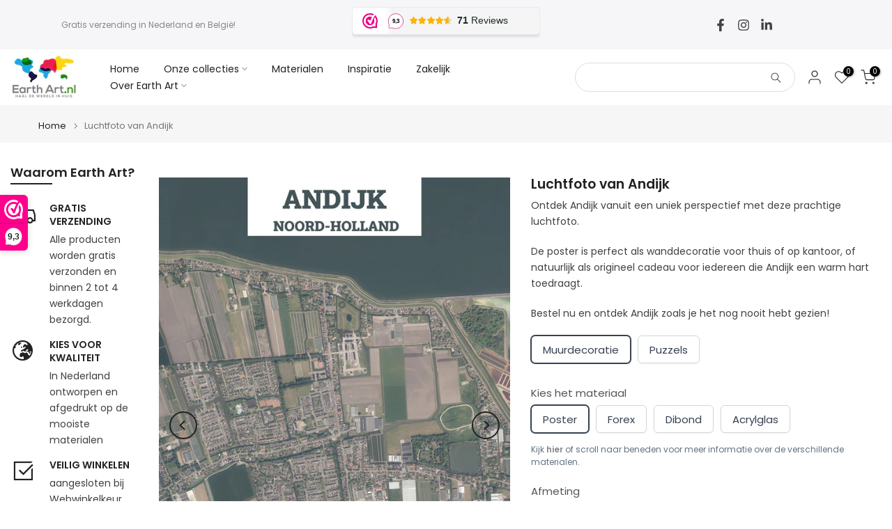

--- FILE ---
content_type: text/css
request_url: https://earthart.nl/cdn/shop/t/27/assets/custom.css?v=58335023215145356501740604202
body_size: -499
content:
.t4s-product .t4s-product-price:before{content:"Vanaf "}.t4s-product__info-container .t4s-product-price:after{content:" (gratis verzending)";font-size:12px;font-weight:200}
/*# sourceMappingURL=/cdn/shop/t/27/assets/custom.css.map?v=58335023215145356501740604202 */


--- FILE ---
content_type: text/javascript; charset=utf-8
request_url: https://earthart.nl/products/luchtfoto-andijk.js
body_size: 794
content:
{"id":5861714657435,"title":"Luchtfoto van Andijk","handle":"luchtfoto-andijk","description":"\u003cp\u003eOntdek Andijk vanuit een uniek perspectief met deze prachtige luchtfoto. \u003c\/p\u003e\n\n\u003cp\u003eDe poster is perfect als wanddecoratie voor thuis of op kantoor, of natuurlijk als origineel cadeau voor iedereen die Andijk een warm hart toedraagt. \u003c\/p\u003e\n\n\u003cp\u003eBestel nu en ontdek Andijk zoals je het nog nooit hebt gezien!\u003c\/p\u003e","published_at":"2020-11-18T23:50:04+01:00","created_at":"2020-11-18T23:50:04+01:00","vendor":"Earth Art","type":"Luchtfoto","tags":["Andijk","Luchtfoto","Nederland","Noord-Holland","Steden en dorpen"],"price":1995,"price_min":1995,"price_max":1995,"available":true,"price_varies":false,"compare_at_price":null,"compare_at_price_min":0,"compare_at_price_max":0,"compare_at_price_varies":false,"variants":[{"id":36916876640411,"title":"Default Title","option1":"Default Title","option2":null,"option3":null,"sku":null,"requires_shipping":true,"taxable":true,"featured_image":null,"available":true,"name":"Luchtfoto van Andijk","public_title":null,"options":["Default Title"],"price":1995,"weight":0,"compare_at_price":null,"inventory_management":null,"barcode":null,"requires_selling_plan":false,"selling_plan_allocations":[]}],"images":["\/\/cdn.shopify.com\/s\/files\/1\/0451\/6806\/6715\/products\/8-bk00502-luchtfoto-2019-plaats-andijk-b-portret-met-titel-1.jpg?v=1609281221","\/\/cdn.shopify.com\/s\/files\/1\/0451\/6806\/6715\/products\/8-bk00502-luchtfoto-2019-plaats-andijk-b-portret-met-titel-2.jpg?v=1609281233"],"featured_image":"\/\/cdn.shopify.com\/s\/files\/1\/0451\/6806\/6715\/products\/8-bk00502-luchtfoto-2019-plaats-andijk-b-portret-met-titel-1.jpg?v=1609281221","options":[{"name":"Title","position":1,"values":["Default Title"]}],"url":"\/products\/luchtfoto-andijk","media":[{"alt":"Luchtfoto van Andijk","id":13248568393883,"position":1,"preview_image":{"aspect_ratio":0.707,"height":2400,"width":1697,"src":"https:\/\/cdn.shopify.com\/s\/files\/1\/0451\/6806\/6715\/products\/8-bk00502-luchtfoto-2019-plaats-andijk-b-portret-met-titel-1.jpg?v=1609281221"},"aspect_ratio":0.707,"height":2400,"media_type":"image","src":"https:\/\/cdn.shopify.com\/s\/files\/1\/0451\/6806\/6715\/products\/8-bk00502-luchtfoto-2019-plaats-andijk-b-portret-met-titel-1.jpg?v=1609281221","width":1697},{"alt":"Luchtfoto van Andijk","id":13248568426651,"position":2,"preview_image":{"aspect_ratio":0.75,"height":2400,"width":1800,"src":"https:\/\/cdn.shopify.com\/s\/files\/1\/0451\/6806\/6715\/products\/8-bk00502-luchtfoto-2019-plaats-andijk-b-portret-met-titel-2.jpg?v=1609281233"},"aspect_ratio":0.75,"height":2400,"media_type":"image","src":"https:\/\/cdn.shopify.com\/s\/files\/1\/0451\/6806\/6715\/products\/8-bk00502-luchtfoto-2019-plaats-andijk-b-portret-met-titel-2.jpg?v=1609281233","width":1800}],"requires_selling_plan":false,"selling_plan_groups":[]}